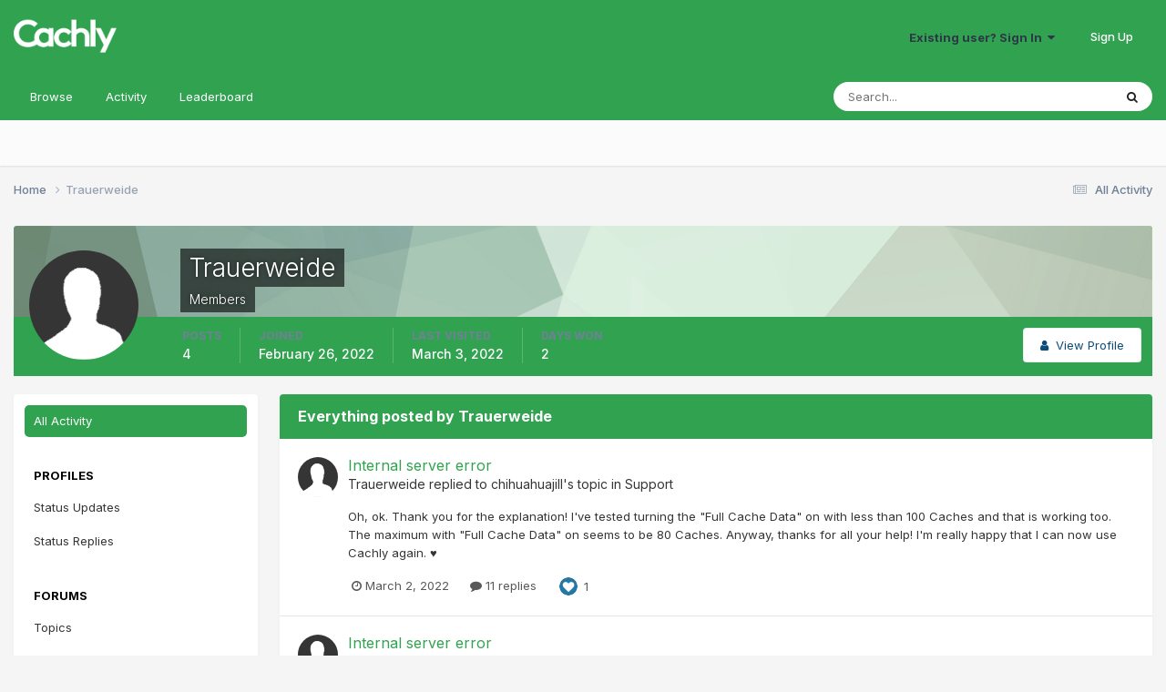

--- FILE ---
content_type: text/html;charset=UTF-8
request_url: https://www.cach.ly/support/index.php?/profile/1536-trauerweide/content/
body_size: 9619
content:
<!DOCTYPE html>
<html lang="en-US" dir="ltr">
	<head>
		<meta charset="utf-8">
        
		<title>Trauerweide's Content - Cachly - Advanced Geocaching</title>
		
			<script>
  (function(i,s,o,g,r,a,m){i['GoogleAnalyticsObject']=r;i[r]=i[r]||function(){
  (i[r].q=i[r].q||[]).push(arguments)},i[r].l=1*new Date();a=s.createElement(o),
  m=s.getElementsByTagName(o)[0];a.async=1;a.src=g;m.parentNode.insertBefore(a,m)
  })(window,document,'script','https://www.google-analytics.com/analytics.js','ga');

  ga('create', 'UA-69161970-2', 'auto');
  ga('send', 'pageview');

</script>
		
		
		
		

	<meta name="viewport" content="width=device-width, initial-scale=1">


	
	


	<meta name="twitter:card" content="summary" />


	
		<meta name="twitter:site" content="@cachlyapp" />
	


	
		
			
				<meta property="og:site_name" content="Cachly - Advanced Geocaching">
			
		
	

	
		
			
				<meta property="og:locale" content="en_US">
			
		
	


	
		<link rel="canonical" href="https://www.cach.ly/support/index.php?/profile/1536-trauerweide/content/" />
	





<link rel="manifest" href="https://www.cach.ly/support/index.php?/manifest.webmanifest/">
<meta name="msapplication-config" content="https://www.cach.ly/support/index.php?/browserconfig.xml/">
<meta name="msapplication-starturl" content="/">
<meta name="application-name" content="Cachly - Advanced Geocaching">
<meta name="apple-mobile-web-app-title" content="Cachly - Advanced Geocaching">

	<meta name="theme-color" content="#31a350">










<link rel="preload" href="//www.cach.ly/support/applications/core/interface/font/fontawesome-webfont.woff2?v=4.7.0" as="font" crossorigin="anonymous">
		


	<link rel="preconnect" href="https://fonts.googleapis.com">
	<link rel="preconnect" href="https://fonts.gstatic.com" crossorigin>
	
		<link href="https://fonts.googleapis.com/css2?family=Inter:wght@300;400;500;600;700&display=swap" rel="stylesheet">
	



	<link rel='stylesheet' href='https://www.cach.ly/support/uploads/css_built_2/341e4a57816af3ba440d891ca87450ff_framework.css?v=1891aee1ca1711130300' media='all'>

	<link rel='stylesheet' href='https://www.cach.ly/support/uploads/css_built_2/05e81b71abe4f22d6eb8d1a929494829_responsive.css?v=1891aee1ca1711130300' media='all'>

	<link rel='stylesheet' href='https://www.cach.ly/support/uploads/css_built_2/90eb5adf50a8c640f633d47fd7eb1778_core.css?v=1891aee1ca1711130300' media='all'>

	<link rel='stylesheet' href='https://www.cach.ly/support/uploads/css_built_2/5a0da001ccc2200dc5625c3f3934497d_core_responsive.css?v=1891aee1ca1711130300' media='all'>

	<link rel='stylesheet' href='https://www.cach.ly/support/uploads/css_built_2/ffdbd8340d5c38a97b780eeb2549bc3f_profiles.css?v=1891aee1ca1711130300' media='all'>

	<link rel='stylesheet' href='https://www.cach.ly/support/uploads/css_built_2/f2ef08fd7eaff94a9763df0d2e2aaa1f_streams.css?v=1891aee1ca1711130300' media='all'>

	<link rel='stylesheet' href='https://www.cach.ly/support/uploads/css_built_2/9be4fe0d9dd3ee2160f368f53374cd3f_leaderboard.css?v=1891aee1ca1711130300' media='all'>

	<link rel='stylesheet' href='https://www.cach.ly/support/uploads/css_built_2/125515e1b6f230e3adf3a20c594b0cea_profiles_responsive.css?v=1891aee1ca1711130300' media='all'>





<link rel='stylesheet' href='https://www.cach.ly/support/uploads/css_built_2/258adbb6e4f3e83cd3b355f84e3fa002_custom.css?v=1891aee1ca1711130300' media='all'>




		
		

	
	<link rel='shortcut icon' href='https://www.cach.ly/support/uploads/monthly_2020_04/favicon.ico.3ebdc191c4cb6ecf8fc841ffa59604ff.ico' type="image/x-icon">

	</head>
	<body class='ipsApp ipsApp_front ipsJS_none ipsClearfix' data-controller='core.front.core.app' data-message="" data-pageApp='core' data-pageLocation='front' data-pageModule='members' data-pageController='profile' data-pageID='1536'  >
		
        

        

		<a href='#ipsLayout_mainArea' class='ipsHide' title='Go to main content on this page' accesskey='m'>Jump to content</a>
		





		<div id='ipsLayout_header' class='ipsClearfix'>
			<header>
				<div class='ipsLayout_container'>
					


<a href='https://www.cach.ly/support/' id='elLogo' accesskey='1'><img src="https://www.cach.ly/support/uploads/monthly_2016_08/Cachly-Logo.png.1737a4786bba0305b6ff7c2c64b1ada4.png" alt='Cachly - Advanced Geocaching'></a>

					
						

	<ul id='elUserNav' class='ipsList_inline cSignedOut ipsResponsive_showDesktop'>
		
        
		
        
        
            
            <li id='elSignInLink'>
                <a href='https://www.cach.ly/support/index.php?/login/' data-ipsMenu-closeOnClick="false" data-ipsMenu id='elUserSignIn'>
                    Existing user? Sign In &nbsp;<i class='fa fa-caret-down'></i>
                </a>
                
<div id='elUserSignIn_menu' class='ipsMenu ipsMenu_auto ipsHide'>
	<form accept-charset='utf-8' method='post' action='https://www.cach.ly/support/index.php?/login/'>
		<input type="hidden" name="csrfKey" value="9794fddf8c2ab66ef37926295f7f6dc9">
		<input type="hidden" name="ref" value="aHR0cHM6Ly93d3cuY2FjaC5seS9zdXBwb3J0L2luZGV4LnBocD8vcHJvZmlsZS8xNTM2LXRyYXVlcndlaWRlL2NvbnRlbnQv">
		<div data-role="loginForm">
			
			
			
				
<div class="ipsPad ipsForm ipsForm_vertical">
	<h4 class="ipsType_sectionHead">Sign In</h4>
	<br><br>
	<ul class='ipsList_reset'>
		<li class="ipsFieldRow ipsFieldRow_noLabel ipsFieldRow_fullWidth">
			
			
				<input type="text" placeholder="Display Name" name="auth" autocomplete="username">
			
		</li>
		<li class="ipsFieldRow ipsFieldRow_noLabel ipsFieldRow_fullWidth">
			<input type="password" placeholder="Password" name="password" autocomplete="current-password">
		</li>
		<li class="ipsFieldRow ipsFieldRow_checkbox ipsClearfix">
			<span class="ipsCustomInput">
				<input type="checkbox" name="remember_me" id="remember_me_checkbox" value="1" checked aria-checked="true">
				<span></span>
			</span>
			<div class="ipsFieldRow_content">
				<label class="ipsFieldRow_label" for="remember_me_checkbox">Remember me</label>
				<span class="ipsFieldRow_desc">Not recommended on shared computers</span>
			</div>
		</li>
		<li class="ipsFieldRow ipsFieldRow_fullWidth">
			<button type="submit" name="_processLogin" value="usernamepassword" class="ipsButton ipsButton_primary ipsButton_small" id="elSignIn_submit">Sign In</button>
			
				<p class="ipsType_right ipsType_small">
					
						<a href='https://www.cach.ly/support/index.php?/lostpassword/' data-ipsDialog data-ipsDialog-title='Forgot your password?'>
					
					Forgot your password?</a>
				</p>
			
		</li>
	</ul>
</div>
			
		</div>
	</form>
</div>
            </li>
            
        
		
			<li>
				
					<a href='https://www.cach.ly/support/index.php?/register/' data-ipsDialog data-ipsDialog-size='narrow' data-ipsDialog-title='Sign Up' id='elRegisterButton' class='ipsButton ipsButton_normal ipsButton_primary'>Sign Up</a>
				
			</li>
		
	</ul>

						
<ul class='ipsMobileHamburger ipsList_reset ipsResponsive_hideDesktop'>
	<li data-ipsDrawer data-ipsDrawer-drawerElem='#elMobileDrawer'>
		<a href='#' >
			
			
				
			
			
			
			<i class='fa fa-navicon'></i>
		</a>
	</li>
</ul>
					
				</div>
			</header>
			

	<nav data-controller='core.front.core.navBar' class=' ipsResponsive_showDesktop'>
		<div class='ipsNavBar_primary ipsLayout_container '>
			<ul data-role="primaryNavBar" class='ipsClearfix'>
				


	
		
		
		<li  id='elNavSecondary_1' data-role="navBarItem" data-navApp="core" data-navExt="CustomItem">
			
			
				<a href="https://www.cach.ly/support/"  data-navItem-id="1" >
					Browse<span class='ipsNavBar_active__identifier'></span>
				</a>
			
			
				<ul class='ipsNavBar_secondary ipsHide' data-role='secondaryNavBar'>
					


	
		
		
		<li  id='elNavSecondary_8' data-role="navBarItem" data-navApp="forums" data-navExt="Forums">
			
			
				<a href="https://www.cach.ly/support/index.php"  data-navItem-id="8" >
					Forums<span class='ipsNavBar_active__identifier'></span>
				</a>
			
			
		</li>
	
	

	
	

	
		
		
		<li  id='elNavSecondary_10' data-role="navBarItem" data-navApp="core" data-navExt="StaffDirectory">
			
			
				<a href="https://www.cach.ly/support/index.php?/staff/"  data-navItem-id="10" >
					Staff<span class='ipsNavBar_active__identifier'></span>
				</a>
			
			
		</li>
	
	

	
		
		
		<li  id='elNavSecondary_11' data-role="navBarItem" data-navApp="core" data-navExt="OnlineUsers">
			
			
				<a href="https://www.cach.ly/support/index.php?/online/"  data-navItem-id="11" >
					Online Users<span class='ipsNavBar_active__identifier'></span>
				</a>
			
			
		</li>
	
	

					<li class='ipsHide' id='elNavigationMore_1' data-role='navMore'>
						<a href='#' data-ipsMenu data-ipsMenu-appendTo='#elNavigationMore_1' id='elNavigationMore_1_dropdown'>More <i class='fa fa-caret-down'></i></a>
						<ul class='ipsHide ipsMenu ipsMenu_auto' id='elNavigationMore_1_dropdown_menu' data-role='moreDropdown'></ul>
					</li>
				</ul>
			
		</li>
	
	

	
		
		
		<li  id='elNavSecondary_2' data-role="navBarItem" data-navApp="core" data-navExt="CustomItem">
			
			
				<a href="https://www.cach.ly/support/index.php?/discover/"  data-navItem-id="2" >
					Activity<span class='ipsNavBar_active__identifier'></span>
				</a>
			
			
				<ul class='ipsNavBar_secondary ipsHide' data-role='secondaryNavBar'>
					


	
		
		
		<li  id='elNavSecondary_3' data-role="navBarItem" data-navApp="core" data-navExt="AllActivity">
			
			
				<a href="https://www.cach.ly/support/index.php?/discover/"  data-navItem-id="3" >
					All Activity<span class='ipsNavBar_active__identifier'></span>
				</a>
			
			
		</li>
	
	

	
	

	
	

	
	

	
		
		
		<li  id='elNavSecondary_7' data-role="navBarItem" data-navApp="core" data-navExt="Search">
			
			
				<a href="https://www.cach.ly/support/index.php?/search/"  data-navItem-id="7" >
					Search<span class='ipsNavBar_active__identifier'></span>
				</a>
			
			
		</li>
	
	

					<li class='ipsHide' id='elNavigationMore_2' data-role='navMore'>
						<a href='#' data-ipsMenu data-ipsMenu-appendTo='#elNavigationMore_2' id='elNavigationMore_2_dropdown'>More <i class='fa fa-caret-down'></i></a>
						<ul class='ipsHide ipsMenu ipsMenu_auto' id='elNavigationMore_2_dropdown_menu' data-role='moreDropdown'></ul>
					</li>
				</ul>
			
		</li>
	
	

	
		
		
		<li  id='elNavSecondary_12' data-role="navBarItem" data-navApp="core" data-navExt="Leaderboard">
			
			
				<a href="https://www.cach.ly/support/index.php?/leaderboard/"  data-navItem-id="12" >
					Leaderboard<span class='ipsNavBar_active__identifier'></span>
				</a>
			
			
		</li>
	
	

	
	

	
	

				<li class='ipsHide' id='elNavigationMore' data-role='navMore'>
					<a href='#' data-ipsMenu data-ipsMenu-appendTo='#elNavigationMore' id='elNavigationMore_dropdown'>More</a>
					<ul class='ipsNavBar_secondary ipsHide' data-role='secondaryNavBar'>
						<li class='ipsHide' id='elNavigationMore_more' data-role='navMore'>
							<a href='#' data-ipsMenu data-ipsMenu-appendTo='#elNavigationMore_more' id='elNavigationMore_more_dropdown'>More <i class='fa fa-caret-down'></i></a>
							<ul class='ipsHide ipsMenu ipsMenu_auto' id='elNavigationMore_more_dropdown_menu' data-role='moreDropdown'></ul>
						</li>
					</ul>
				</li>
			</ul>
			

	<div id="elSearchWrapper">
		<div id='elSearch' data-controller="core.front.core.quickSearch">
			<form accept-charset='utf-8' action='//www.cach.ly/support/index.php?/search/&amp;do=quicksearch' method='post'>
                <input type='search' id='elSearchField' placeholder='Search...' name='q' autocomplete='off' aria-label='Search'>
                <details class='cSearchFilter'>
                    <summary class='cSearchFilter__text'></summary>
                    <ul class='cSearchFilter__menu'>
                        
                        <li><label><input type="radio" name="type" value="all" ><span class='cSearchFilter__menuText'>Everywhere</span></label></li>
                        
                        
                            <li><label><input type="radio" name="type" value="core_statuses_status" checked><span class='cSearchFilter__menuText'>Status Updates</span></label></li>
                        
                            <li><label><input type="radio" name="type" value="forums_topic"><span class='cSearchFilter__menuText'>Topics</span></label></li>
                        
                            <li><label><input type="radio" name="type" value="core_members"><span class='cSearchFilter__menuText'>Members</span></label></li>
                        
                    </ul>
                </details>
				<button class='cSearchSubmit' type="submit" aria-label='Search'><i class="fa fa-search"></i></button>
			</form>
		</div>
	</div>

		</div>
	</nav>

			
<ul id='elMobileNav' class='ipsResponsive_hideDesktop' data-controller='core.front.core.mobileNav'>
	
		
			<li id='elMobileBreadcrumb'>
				<a href='https://www.cach.ly/support/'>
					<span>Home</span>
				</a>
			</li>
		
	
	
	
	<li >
		<a data-action="defaultStream" href='https://www.cach.ly/support/index.php?/discover/'><i class="fa fa-newspaper-o" aria-hidden="true"></i></a>
	</li>

	

	
		<li class='ipsJS_show'>
			<a href='https://www.cach.ly/support/index.php?/search/'><i class='fa fa-search'></i></a>
		</li>
	
</ul>
		</div>
		<main id='ipsLayout_body' class='ipsLayout_container'>
			<div id='ipsLayout_contentArea'>
				<div id='ipsLayout_contentWrapper'>
					
<nav class='ipsBreadcrumb ipsBreadcrumb_top ipsFaded_withHover'>
	

	<ul class='ipsList_inline ipsPos_right'>
		
		<li >
			<a data-action="defaultStream" class='ipsType_light '  href='https://www.cach.ly/support/index.php?/discover/'><i class="fa fa-newspaper-o" aria-hidden="true"></i> <span>All Activity</span></a>
		</li>
		
	</ul>

	<ul data-role="breadcrumbList">
		<li>
			<a title="Home" href='https://www.cach.ly/support/'>
				<span>Home <i class='fa fa-angle-right'></i></span>
			</a>
		</li>
		
		
			<li>
				
					<a href='https://www.cach.ly/support/index.php?/profile/1536-trauerweide/'>
						<span>Trauerweide </span>
					</a>
				
			</li>
		
	</ul>
</nav>
					
					<div id='ipsLayout_mainArea'>
						
						
						
						

	




						


<div data-controller='core.front.profile.main' id='elProfileUserContent'>
	

<header data-role="profileHeader">
    <div class='ipsPageHead_special cProfileHeaderMinimal' id='elProfileHeader' data-controller='core.global.core.coverPhoto' data-url="https://www.cach.ly/support/index.php?/profile/1536-trauerweide/&amp;csrfKey=9794fddf8c2ab66ef37926295f7f6dc9" data-coverOffset='0'>
        
        <div class='ipsCoverPhoto_container' style="background-color: hsl(133, 100%, 80% )">
            <img src='https://www.cach.ly/support/uploads/set_resources_2/84c1e40ea0e759e3f1505eb1788ddf3c_pattern.png' class='ipsCoverPhoto_photo' data-action="toggleCoverPhoto" alt=''>
        </div>
        
        
        <div class='ipsColumns ipsColumns_collapsePhone' data-hideOnCoverEdit>
            <div class='ipsColumn ipsColumn_fixed ipsColumn_narrow ipsPos_center' id='elProfilePhoto'>
                
                <span class='ipsUserPhoto ipsUserPhoto_xlarge'>
						<img src='https://www.cach.ly/support/uploads/set_resources_2/84c1e40ea0e759e3f1505eb1788ddf3c_default_photo.png' alt=''>
					</span>
                
                
            </div>
            <div class='ipsColumn ipsColumn_fluid'>
                <div class='ipsPos_left ipsPad cProfileHeader_name ipsType_normal'>
                    <h1 class='ipsType_reset ipsPageHead_barText'>
                        Trauerweide

                        
                        
                    </h1>
                    <span>
						<span class='ipsPageHead_barText'>Members</span>
					</span>
                </div>
                
                <ul class='ipsList_inline ipsPad ipsResponsive_hidePhone ipsResponsive_block ipsPos_left'>
                    
                    <li>

<div data-followApp='core' data-followArea='member' data-followID='1536'  data-controller='core.front.core.followButton'>
	
		

	
</div></li>
                    
                    
                </ul>
                
            </div>
        </div>
    </div>

    <div class='ipsGrid ipsAreaBackground ipsPad ipsResponsive_showPhone ipsResponsive_block'>
        
        
        

        
        
        <div data-role='switchView' class='ipsGrid_span12'>
            <div data-action="goToProfile" data-type='phone' class=''>
                <a href='https://www.cach.ly/support/index.php?/profile/1536-trauerweide/' class='ipsButton ipsButton_veryLight ipsButton_small ipsButton_fullWidth' title="Trauerweide's Profile"><i class='fa fa-user'></i></a>
            </div>
            <div data-action="browseContent" data-type='phone' class='ipsHide'>
                <a href="https://www.cach.ly/support/index.php?/profile/1536-trauerweide/content/" rel="nofollow" class='ipsButton ipsButton_veryLight ipsButton_small ipsButton_fullWidth'  title="Trauerweide's Content"><i class='fa fa-newspaper-o'></i></a>
            </div>
        </div>
    </div>

    <div id='elProfileStats' class='ipsClearfix sm:ipsPadding ipsResponsive_pull'>
        <div data-role='switchView' class='ipsResponsive_hidePhone ipsPos_right'>
            <a href='https://www.cach.ly/support/index.php?/profile/1536-trauerweide/' class='ipsButton ipsButton_veryLight ipsButton_small ipsPos_right ' data-action="goToProfile" data-type='full' title="Trauerweide's Profile"><i class='fa fa-user'></i> <span class='ipsResponsive_showDesktop ipsResponsive_inline'>&nbsp;View Profile</span></a>
            <a href="https://www.cach.ly/support/index.php?/profile/1536-trauerweide/content/" rel="nofollow" class='ipsButton ipsButton_veryLight ipsButton_small ipsPos_right ipsHide' data-action="browseContent" data-type='full' title="Trauerweide's Content"><i class='fa fa-newspaper-o'></i> <span class='ipsResponsive_showDesktop ipsResponsive_inline'>&nbsp;See their activity</span></a>
        </div>
        <ul class='ipsList_reset ipsFlex ipsFlex-ai:center ipsFlex-fw:wrap ipsPos_left ipsResponsive_noFloat'>
            <li>
                <h4 class='ipsType_minorHeading'>Posts</h4>
                4
            </li>
            <li>
                <h4 class='ipsType_minorHeading'>Joined</h4>
                <time datetime='2022-02-26T23:05:29Z' title='02/26/22 11:05  PM' data-short='3 yr'>February 26, 2022</time>
            </li>
            
            <li>
                <h4 class='ipsType_minorHeading'>Last visited</h4>
                <span>
					
                    <time datetime='2022-03-03T01:12:40Z' title='03/03/22 01:12  AM' data-short='3 yr'>March 3, 2022</time>
				</span>
            </li>
            
            
            <li>
                <h4 class='ipsType_minorHeading'>Days Won</h4>
                <span data-ipsTooltip title='The number of times Trauerweide had the most number of content likes for a day'>2</span>
            </li>
            
        </ul>
    </div>
</header>
	<div data-role="profileContent" class='ipsSpacer_top'>

		<div class="ipsColumns ipsColumns_collapsePhone">
			<div class="ipsColumn ipsColumn_wide">
				<div class='ipsPadding:half ipsBox'>
					<div class="ipsSideMenu" data-ipsTabBar data-ipsTabBar-contentArea='#elUserContent' data-ipsTabBar-itemselector=".ipsSideMenu_item" data-ipsTabBar-activeClass="ipsSideMenu_itemActive" data-ipsSideMenu>
						<h3 class="ipsSideMenu_mainTitle ipsAreaBackground_light ipsType_medium">
							<a href="#user_content" class="ipsPad_double" data-action="openSideMenu"><i class="fa fa-bars"></i> &nbsp;Content Type&nbsp;<i class="fa fa-caret-down"></i></a>
						</h3>
						<div>
							<ul class="ipsSideMenu_list">
								<li><a href="https://www.cach.ly/support/index.php?/profile/1536-trauerweide/content/&amp;change_section=1" class="ipsSideMenu_item ipsSideMenu_itemActive">All Activity</a></li>
							</ul>
							
								<h4 class='ipsSideMenu_subTitle'>Profiles</h4>
								<ul class="ipsSideMenu_list">
									
										<li><a href="https://www.cach.ly/support/index.php?/profile/1536-trauerweide/content/&amp;type=core_statuses_status&amp;change_section=1" class="ipsSideMenu_item ">Status Updates</a></li>
									
										<li><a href="https://www.cach.ly/support/index.php?/profile/1536-trauerweide/content/&amp;type=core_statuses_reply&amp;change_section=1" class="ipsSideMenu_item ">Status Replies</a></li>
									
								</ul>
							
								<h4 class='ipsSideMenu_subTitle'>Forums</h4>
								<ul class="ipsSideMenu_list">
									
										<li><a href="https://www.cach.ly/support/index.php?/profile/1536-trauerweide/content/&amp;type=forums_topic&amp;change_section=1" class="ipsSideMenu_item ">Topics</a></li>
									
										<li><a href="https://www.cach.ly/support/index.php?/profile/1536-trauerweide/content/&amp;type=forums_topic_post&amp;change_section=1" class="ipsSideMenu_item ">Posts</a></li>
									
								</ul>
							
						</div>			
					</div>
				</div>
			</div>
			<div class="ipsColumn ipsColumn_fluid" id='elUserContent'>
				
<div class='ipsBox'>
	<h2 class='ipsType_sectionTitle ipsType_reset'>Everything posted by Trauerweide</h2>
	

<div data-baseurl="https://www.cach.ly/support/index.php?/profile/1536-trauerweide/content/&amp;all_activity=1&amp;page=1" data-resort="listResort" data-tableid="topics" data-controller="core.global.core.table">
	<div data-role="tableRows">
		
		<ol class='ipsDataList ipsDataList_large cSearchActivity ipsStream ipsPad'>
			
				

<li class='ipsStreamItem ipsStreamItem_contentBlock ipsStreamItem_expanded ipsAreaBackground_reset ipsPad  ' data-role='activityItem' data-timestamp='1646265515'>
	<div class='ipsStreamItem_container ipsClearfix'>
		
			
			<div class='ipsStreamItem_header ipsPhotoPanel ipsPhotoPanel_mini'>
								
					<span class='ipsStreamItem_contentType' data-ipsTooltip title='Post'><i class='fa fa-comment'></i></span>
				
				

	<a href="https://www.cach.ly/support/index.php?/profile/1536-trauerweide/" rel="nofollow" data-ipsHover data-ipsHover-target="https://www.cach.ly/support/index.php?/profile/1536-trauerweide/&amp;do=hovercard" class="ipsUserPhoto ipsUserPhoto_mini" title="Go to Trauerweide's profile">
		<img src='https://www.cach.ly/support/uploads/set_resources_2/84c1e40ea0e759e3f1505eb1788ddf3c_default_photo.png' alt='Trauerweide' loading="lazy">
	</a>

				<div class=''>
					
					<h2 class='ipsType_reset ipsStreamItem_title ipsContained_container ipsStreamItem_titleSmall'>
						
						
						<span class='ipsType_break ipsContained'>
							<a href='https://www.cach.ly/support/index.php?/topic/1937-internal-server-error/&amp;do=findComment&amp;comment=10312' data-linkType="link" data-searchable> Internal server error</a>
						</span>
						
					</h2>
					
						<p class='ipsType_reset ipsStreamItem_status ipsType_blendLinks'>
							
<a href='https://www.cach.ly/support/index.php?/profile/1536-trauerweide/' rel="nofollow" data-ipsHover data-ipsHover-width="370" data-ipsHover-target='https://www.cach.ly/support/index.php?/profile/1536-trauerweide/&amp;do=hovercard' title="Go to Trauerweide's profile" class="ipsType_break">Trauerweide</a> replied to 
<a href='https://www.cach.ly/support/index.php?/profile/1463-chihuahuajill/' rel="nofollow" data-ipsHover data-ipsHover-width="370" data-ipsHover-target='https://www.cach.ly/support/index.php?/profile/1463-chihuahuajill/&amp;do=hovercard' title="Go to chihuahuajill's profile" class="ipsType_break">chihuahuajill</a>'s topic in <a href='https://www.cach.ly/support/index.php?/forum/5-support/'>Support</a>
						</p>
					
					
						
					
				</div>
			</div>
			
				<div class='ipsStreamItem_snippet ipsType_break'>
					
					 	

	<div class='ipsType_richText ipsContained ipsType_medium'>
		<div data-ipsTruncate data-ipsTruncate-type='remove' data-ipsTruncate-size='3 lines' data-ipsTruncate-watch='false'>
			Oh, ok. Thank you for the explanation! 
 


	I've tested turning the "Full Cache Data" on with less than 100 Caches and that is working too. The maximum with "Full Cache Data" on seems to be 80 Caches.
 


	Anyway, thanks for all your help! I'm really happy that I can now use Cachly again. ♥
		</div>
	</div>


					
				</div>
				<ul class='ipsList_inline ipsStreamItem_meta ipsGap:1'>
					<li class='ipsType_light ipsType_medium'>
						<a rel="nofollow" href='https://www.cach.ly/support/index.php?/topic/1937-internal-server-error/&amp;do=findComment&amp;comment=10312' class='ipsType_blendLinks'><i class='fa fa-clock-o'></i> <time datetime='2022-03-02T23:58:35Z' title='03/02/22 11:58  PM' data-short='3 yr'>March 2, 2022</time></a>
					</li>
					
						<li class='ipsType_light ipsType_medium'>
							<a href='https://www.cach.ly/support/index.php?/topic/1937-internal-server-error/&amp;do=findComment&amp;comment=10312' class='ipsType_blendLinks'>
								
									<i class='fa fa-comment'></i> 11 replies
								
							</a>
						</li>
					
					
						
							<li>


	<div class='ipsReactOverview ipsReactOverview_small ipsType_light'>
		<ul>
			<li class='ipsReactOverview_repCount'>
				1
			</li>
			
				
				<li>
					
						<a href='https://www.cach.ly/support/index.php?/topic/1937-internal-server-error/&amp;do=showReactionsComment&amp;comment=10312&amp;reaction=1' data-ipsDialog data-ipsDialog-size='medium' data-ipsDialog-title="See who reacted to this" data-ipsTooltip title="See who reacted &quot;Like&quot;">
					
							<img src='https://www.cach.ly/support/uploads/reactions/react_like.png' alt="Like">
					
						</a>
					
				</li>
			
		</ul>
	</div>
</li>
						
					
					
				</ul>
			
		
	</div>
</li>
			
				

<li class='ipsStreamItem ipsStreamItem_contentBlock ipsStreamItem_expanded ipsAreaBackground_reset ipsPad  ' data-role='activityItem' data-timestamp='1646261788'>
	<div class='ipsStreamItem_container ipsClearfix'>
		
			
			<div class='ipsStreamItem_header ipsPhotoPanel ipsPhotoPanel_mini'>
								
					<span class='ipsStreamItem_contentType' data-ipsTooltip title='Post'><i class='fa fa-comment'></i></span>
				
				

	<a href="https://www.cach.ly/support/index.php?/profile/1536-trauerweide/" rel="nofollow" data-ipsHover data-ipsHover-target="https://www.cach.ly/support/index.php?/profile/1536-trauerweide/&amp;do=hovercard" class="ipsUserPhoto ipsUserPhoto_mini" title="Go to Trauerweide's profile">
		<img src='https://www.cach.ly/support/uploads/set_resources_2/84c1e40ea0e759e3f1505eb1788ddf3c_default_photo.png' alt='Trauerweide' loading="lazy">
	</a>

				<div class=''>
					
					<h2 class='ipsType_reset ipsStreamItem_title ipsContained_container ipsStreamItem_titleSmall'>
						
						
						<span class='ipsType_break ipsContained'>
							<a href='https://www.cach.ly/support/index.php?/topic/1937-internal-server-error/&amp;do=findComment&amp;comment=10310' data-linkType="link" data-searchable> Internal server error</a>
						</span>
						
					</h2>
					
						<p class='ipsType_reset ipsStreamItem_status ipsType_blendLinks'>
							
<a href='https://www.cach.ly/support/index.php?/profile/1536-trauerweide/' rel="nofollow" data-ipsHover data-ipsHover-width="370" data-ipsHover-target='https://www.cach.ly/support/index.php?/profile/1536-trauerweide/&amp;do=hovercard' title="Go to Trauerweide's profile" class="ipsType_break">Trauerweide</a> replied to 
<a href='https://www.cach.ly/support/index.php?/profile/1463-chihuahuajill/' rel="nofollow" data-ipsHover data-ipsHover-width="370" data-ipsHover-target='https://www.cach.ly/support/index.php?/profile/1463-chihuahuajill/&amp;do=hovercard' title="Go to chihuahuajill's profile" class="ipsType_break">chihuahuajill</a>'s topic in <a href='https://www.cach.ly/support/index.php?/forum/5-support/'>Support</a>
						</p>
					
					
						
					
				</div>
			</div>
			
				<div class='ipsStreamItem_snippet ipsType_break'>
					
					 	

	<div class='ipsType_richText ipsContained ipsType_medium'>
		<div data-ipsTruncate data-ipsTruncate-type='remove' data-ipsTruncate-size='3 lines' data-ipsTruncate-watch='false'>
			Hi Nic, 
 


	yes I had the "Full Cache Data" turned on and never had any problems with that before. So I'm really confused why this is making problems right now.
 


	BUT...
 


	I've try to turning it off and that solved the problem for me.  


	Thank you so much! ♥ ♥ ♥
 


	 
 

 


	Yes it is 100.
		</div>
	</div>


					
				</div>
				<ul class='ipsList_inline ipsStreamItem_meta ipsGap:1'>
					<li class='ipsType_light ipsType_medium'>
						<a rel="nofollow" href='https://www.cach.ly/support/index.php?/topic/1937-internal-server-error/&amp;do=findComment&amp;comment=10310' class='ipsType_blendLinks'><i class='fa fa-clock-o'></i> <time datetime='2022-03-02T22:56:28Z' title='03/02/22 10:56  PM' data-short='3 yr'>March 2, 2022</time></a>
					</li>
					
						<li class='ipsType_light ipsType_medium'>
							<a href='https://www.cach.ly/support/index.php?/topic/1937-internal-server-error/&amp;do=findComment&amp;comment=10310' class='ipsType_blendLinks'>
								
									<i class='fa fa-comment'></i> 11 replies
								
							</a>
						</li>
					
					
					
				</ul>
			
		
	</div>
</li>
			
				

<li class='ipsStreamItem ipsStreamItem_contentBlock ipsStreamItem_expanded ipsAreaBackground_reset ipsPad  ' data-role='activityItem' data-timestamp='1646170655'>
	<div class='ipsStreamItem_container ipsClearfix'>
		
			
			<div class='ipsStreamItem_header ipsPhotoPanel ipsPhotoPanel_mini'>
								
					<span class='ipsStreamItem_contentType' data-ipsTooltip title='Post'><i class='fa fa-comment'></i></span>
				
				

	<a href="https://www.cach.ly/support/index.php?/profile/1536-trauerweide/" rel="nofollow" data-ipsHover data-ipsHover-target="https://www.cach.ly/support/index.php?/profile/1536-trauerweide/&amp;do=hovercard" class="ipsUserPhoto ipsUserPhoto_mini" title="Go to Trauerweide's profile">
		<img src='https://www.cach.ly/support/uploads/set_resources_2/84c1e40ea0e759e3f1505eb1788ddf3c_default_photo.png' alt='Trauerweide' loading="lazy">
	</a>

				<div class=''>
					
					<h2 class='ipsType_reset ipsStreamItem_title ipsContained_container ipsStreamItem_titleSmall'>
						
						
						<span class='ipsType_break ipsContained'>
							<a href='https://www.cach.ly/support/index.php?/topic/1937-internal-server-error/&amp;do=findComment&amp;comment=10308' data-linkType="link" data-searchable> Internal server error</a>
						</span>
						
					</h2>
					
						<p class='ipsType_reset ipsStreamItem_status ipsType_blendLinks'>
							
<a href='https://www.cach.ly/support/index.php?/profile/1536-trauerweide/' rel="nofollow" data-ipsHover data-ipsHover-width="370" data-ipsHover-target='https://www.cach.ly/support/index.php?/profile/1536-trauerweide/&amp;do=hovercard' title="Go to Trauerweide's profile" class="ipsType_break">Trauerweide</a> replied to 
<a href='https://www.cach.ly/support/index.php?/profile/1463-chihuahuajill/' rel="nofollow" data-ipsHover data-ipsHover-width="370" data-ipsHover-target='https://www.cach.ly/support/index.php?/profile/1463-chihuahuajill/&amp;do=hovercard' title="Go to chihuahuajill's profile" class="ipsType_break">chihuahuajill</a>'s topic in <a href='https://www.cach.ly/support/index.php?/forum/5-support/'>Support</a>
						</p>
					
					
						
					
				</div>
			</div>
			
				<div class='ipsStreamItem_snippet ipsType_break'>
					
					 	

	<div class='ipsType_richText ipsContained ipsType_medium'>
		<div data-ipsTruncate data-ipsTruncate-type='remove' data-ipsTruncate-size='3 lines' data-ipsTruncate-watch='false'>
			I have send you an email with more informations and the debug data. I hope that helps you finding the problem. I would love to use Cachly again. It's way much better than the geocaching app! ♥
		</div>
	</div>


					
				</div>
				<ul class='ipsList_inline ipsStreamItem_meta ipsGap:1'>
					<li class='ipsType_light ipsType_medium'>
						<a rel="nofollow" href='https://www.cach.ly/support/index.php?/topic/1937-internal-server-error/&amp;do=findComment&amp;comment=10308' class='ipsType_blendLinks'><i class='fa fa-clock-o'></i> <time datetime='2022-03-01T21:37:35Z' title='03/01/22 09:37  PM' data-short='3 yr'>March 1, 2022</time></a>
					</li>
					
						<li class='ipsType_light ipsType_medium'>
							<a href='https://www.cach.ly/support/index.php?/topic/1937-internal-server-error/&amp;do=findComment&amp;comment=10308' class='ipsType_blendLinks'>
								
									<i class='fa fa-comment'></i> 11 replies
								
							</a>
						</li>
					
					
						
							<li>


	<div class='ipsReactOverview ipsReactOverview_small ipsType_light'>
		<ul>
			<li class='ipsReactOverview_repCount'>
				1
			</li>
			
				
				<li>
					
						<a href='https://www.cach.ly/support/index.php?/topic/1937-internal-server-error/&amp;do=showReactionsComment&amp;comment=10308&amp;reaction=1' data-ipsDialog data-ipsDialog-size='medium' data-ipsDialog-title="See who reacted to this" data-ipsTooltip title="See who reacted &quot;Like&quot;">
					
							<img src='https://www.cach.ly/support/uploads/reactions/react_like.png' alt="Like">
					
						</a>
					
				</li>
			
		</ul>
	</div>
</li>
						
					
					
				</ul>
			
		
	</div>
</li>
			
				

<li class='ipsStreamItem ipsStreamItem_contentBlock ipsStreamItem_expanded ipsAreaBackground_reset ipsPad  ' data-role='activityItem' data-timestamp='1646133863'>
	<div class='ipsStreamItem_container ipsClearfix'>
		
			
			<div class='ipsStreamItem_header ipsPhotoPanel ipsPhotoPanel_mini'>
								
					<span class='ipsStreamItem_contentType' data-ipsTooltip title='Post'><i class='fa fa-comment'></i></span>
				
				

	<a href="https://www.cach.ly/support/index.php?/profile/1536-trauerweide/" rel="nofollow" data-ipsHover data-ipsHover-target="https://www.cach.ly/support/index.php?/profile/1536-trauerweide/&amp;do=hovercard" class="ipsUserPhoto ipsUserPhoto_mini" title="Go to Trauerweide's profile">
		<img src='https://www.cach.ly/support/uploads/set_resources_2/84c1e40ea0e759e3f1505eb1788ddf3c_default_photo.png' alt='Trauerweide' loading="lazy">
	</a>

				<div class=''>
					
					<h2 class='ipsType_reset ipsStreamItem_title ipsContained_container ipsStreamItem_titleSmall'>
						
						
						<span class='ipsType_break ipsContained'>
							<a href='https://www.cach.ly/support/index.php?/topic/1937-internal-server-error/&amp;do=findComment&amp;comment=10305' data-linkType="link" data-searchable> Internal server error</a>
						</span>
						
					</h2>
					
						<p class='ipsType_reset ipsStreamItem_status ipsType_blendLinks'>
							
<a href='https://www.cach.ly/support/index.php?/profile/1536-trauerweide/' rel="nofollow" data-ipsHover data-ipsHover-width="370" data-ipsHover-target='https://www.cach.ly/support/index.php?/profile/1536-trauerweide/&amp;do=hovercard' title="Go to Trauerweide's profile" class="ipsType_break">Trauerweide</a> replied to 
<a href='https://www.cach.ly/support/index.php?/profile/1463-chihuahuajill/' rel="nofollow" data-ipsHover data-ipsHover-width="370" data-ipsHover-target='https://www.cach.ly/support/index.php?/profile/1463-chihuahuajill/&amp;do=hovercard' title="Go to chihuahuajill's profile" class="ipsType_break">chihuahuajill</a>'s topic in <a href='https://www.cach.ly/support/index.php?/forum/5-support/'>Support</a>
						</p>
					
					
						
					
				</div>
			</div>
			
				<div class='ipsStreamItem_snippet ipsType_break'>
					
					 	

	<div class='ipsType_richText ipsContained ipsType_medium'>
		<div data-ipsTruncate data-ipsTruncate-type='remove' data-ipsTruncate-size='3 lines' data-ipsTruncate-watch='false'>
			I have the same problem for several days but don't wanted to delete and reinstall Cachly yet. The geocaching app is working without problems. Is there anything that I can do to solve the problem without deleting cachly?
		</div>
	</div>


					
				</div>
				<ul class='ipsList_inline ipsStreamItem_meta ipsGap:1'>
					<li class='ipsType_light ipsType_medium'>
						<a rel="nofollow" href='https://www.cach.ly/support/index.php?/topic/1937-internal-server-error/&amp;do=findComment&amp;comment=10305' class='ipsType_blendLinks'><i class='fa fa-clock-o'></i> <time datetime='2022-03-01T11:24:23Z' title='03/01/22 11:24  AM' data-short='3 yr'>March 1, 2022</time></a>
					</li>
					
						<li class='ipsType_light ipsType_medium'>
							<a href='https://www.cach.ly/support/index.php?/topic/1937-internal-server-error/&amp;do=findComment&amp;comment=10305' class='ipsType_blendLinks'>
								
									<i class='fa fa-comment'></i> 11 replies
								
							</a>
						</li>
					
					
					
				</ul>
			
		
	</div>
</li>
			
		</ol>
		
	</div>
</div>
</div>
			</div>
		</div>

	</div>
</div>

						


					</div>
					


					
<nav class='ipsBreadcrumb ipsBreadcrumb_bottom ipsFaded_withHover'>
	
		


	

	<ul class='ipsList_inline ipsPos_right'>
		
		<li >
			<a data-action="defaultStream" class='ipsType_light '  href='https://www.cach.ly/support/index.php?/discover/'><i class="fa fa-newspaper-o" aria-hidden="true"></i> <span>All Activity</span></a>
		</li>
		
	</ul>

	<ul data-role="breadcrumbList">
		<li>
			<a title="Home" href='https://www.cach.ly/support/'>
				<span>Home <i class='fa fa-angle-right'></i></span>
			</a>
		</li>
		
		
			<li>
				
					<a href='https://www.cach.ly/support/index.php?/profile/1536-trauerweide/'>
						<span>Trauerweide </span>
					</a>
				
			</li>
		
	</ul>
</nav>
				</div>
			</div>
			
		</main>
		<footer id='ipsLayout_footer' class='ipsClearfix'>
			<div class='ipsLayout_container'>
				
				

<ul id='elFooterSocialLinks' class='ipsList_inline ipsType_center ipsSpacer_top'>
	

	
		<li class='cUserNav_icon'>
			<a href='http://x.com/cachlyapp' target='_blank' class='cShareLink cShareLink_x' rel='noopener noreferrer'><i class='fa fa-x'></i></a>
        </li>
	
		<li class='cUserNav_icon'>
			<a href='https://www.facebook.com/cachly.geocaching' target='_blank' class='cShareLink cShareLink_facebook' rel='noopener noreferrer'><i class='fa fa-facebook'></i></a>
        </li>
	

</ul>


<ul class='ipsList_inline ipsType_center ipsSpacer_top' id="elFooterLinks">
	
	
	
	
		<li>
			<a href='#elNavTheme_menu' id='elNavTheme' data-ipsMenu data-ipsMenu-above>Theme <i class='fa fa-caret-down'></i></a>
			<ul id='elNavTheme_menu' class='ipsMenu ipsMenu_selectable ipsHide'>
			
				<li class='ipsMenu_item ipsMenu_itemChecked'>
					<form action="//www.cach.ly/support/index.php?/theme/&amp;csrfKey=9794fddf8c2ab66ef37926295f7f6dc9" method="post">
					<input type="hidden" name="ref" value="aHR0cHM6Ly93d3cuY2FjaC5seS9zdXBwb3J0L2luZGV4LnBocD8vcHJvZmlsZS8xNTM2LXRyYXVlcndlaWRlL2NvbnRlbnQv">
					<button type='submit' name='id' value='2' class='ipsButton ipsButton_link ipsButton_link_secondary'>Cachly (Default)</button>
					</form>
				</li>
			
				<li class='ipsMenu_item'>
					<form action="//www.cach.ly/support/index.php?/theme/&amp;csrfKey=9794fddf8c2ab66ef37926295f7f6dc9" method="post">
					<input type="hidden" name="ref" value="aHR0cHM6Ly93d3cuY2FjaC5seS9zdXBwb3J0L2luZGV4LnBocD8vcHJvZmlsZS8xNTM2LXRyYXVlcndlaWRlL2NvbnRlbnQv">
					<button type='submit' name='id' value='1' class='ipsButton ipsButton_link ipsButton_link_secondary'>Default </button>
					</form>
				</li>
			
			</ul>
		</li>
	
	
	
		<li><a rel="nofollow" href='https://www.cach.ly/support/index.php?/contact/' data-ipsdialog  data-ipsdialog-title="Contact Us">Contact Us</a></li>
	
	<li><a rel="nofollow" href='https://www.cach.ly/support/index.php?/cookies/'>Cookies</a></li>

</ul>	


<p id='elCopyright'>
	<span id='elCopyright_userLine'>Copyright Zed Said Studio LLC</span>
	<a rel='nofollow' title='Invision Community' href='https://www.invisioncommunity.com/'>Powered by Invision Community</a>
</p>
			</div>
		</footer>
		
<div id='elMobileDrawer' class='ipsDrawer ipsHide'>
	<div class='ipsDrawer_menu'>
		<a href='#' class='ipsDrawer_close' data-action='close'><span>&times;</span></a>
		<div class='ipsDrawer_content ipsFlex ipsFlex-fd:column'>
			
				<div class='ipsPadding ipsBorder_bottom'>
					<ul class='ipsToolList ipsToolList_vertical'>
						<li>
							<a href='https://www.cach.ly/support/index.php?/login/' id='elSigninButton_mobile' class='ipsButton ipsButton_light ipsButton_small ipsButton_fullWidth'>Existing user? Sign In</a>
						</li>
						
							<li>
								
									<a href='https://www.cach.ly/support/index.php?/register/' data-ipsDialog data-ipsDialog-size='narrow' data-ipsDialog-title='Sign Up' data-ipsDialog-fixed='true' id='elRegisterButton_mobile' class='ipsButton ipsButton_small ipsButton_fullWidth ipsButton_important'>Sign Up</a>
								
							</li>
						
					</ul>
				</div>
			

			

			<ul class='ipsDrawer_list ipsFlex-flex:11'>
				

				
				
				
				
					
						
						
							<li class='ipsDrawer_itemParent'>
								<h4 class='ipsDrawer_title'><a href='#'>Browse</a></h4>
								<ul class='ipsDrawer_list'>
									<li data-action="back"><a href='#'>Back</a></li>
									
									
										
										
										
											
												
											
										
											
										
											
												
											
										
											
												
											
										
									
													
									
									
									
										


	
		
			<li>
				<a href='https://www.cach.ly/support/index.php' >
					Forums
				</a>
			</li>
		
	

	

	
		
			<li>
				<a href='https://www.cach.ly/support/index.php?/staff/' >
					Staff
				</a>
			</li>
		
	

	
		
			<li>
				<a href='https://www.cach.ly/support/index.php?/online/' >
					Online Users
				</a>
			</li>
		
	

										
								</ul>
							</li>
						
					
				
					
						
						
							<li class='ipsDrawer_itemParent'>
								<h4 class='ipsDrawer_title'><a href='#'>Activity</a></h4>
								<ul class='ipsDrawer_list'>
									<li data-action="back"><a href='#'>Back</a></li>
									
									
										
										
										
											
												
													
													
									
													
									
									
									
										


	
		
			<li>
				<a href='https://www.cach.ly/support/index.php?/discover/' >
					All Activity
				</a>
			</li>
		
	

	

	

	

	
		
			<li>
				<a href='https://www.cach.ly/support/index.php?/search/' >
					Search
				</a>
			</li>
		
	

										
								</ul>
							</li>
						
					
				
					
						
						
							<li><a href='https://www.cach.ly/support/index.php?/leaderboard/' >Leaderboard</a></li>
						
					
				
					
				
					
				
				
			</ul>

			
		</div>
	</div>
</div>

<div id='elMobileCreateMenuDrawer' class='ipsDrawer ipsHide'>
	<div class='ipsDrawer_menu'>
		<a href='#' class='ipsDrawer_close' data-action='close'><span>&times;</span></a>
		<div class='ipsDrawer_content ipsSpacer_bottom ipsPad'>
			<ul class='ipsDrawer_list'>
				<li class="ipsDrawer_listTitle ipsType_reset">Create New...</li>
				
			</ul>
		</div>
	</div>
</div>
		
		

	
	<script type='text/javascript'>
		var ipsDebug = false;		
	
		var CKEDITOR_BASEPATH = '//www.cach.ly/support/applications/core/interface/ckeditor/ckeditor/';
	
		var ipsSettings = {
			
			
			cookie_path: "/support/",
			
			cookie_prefix: "ips4_",
			
			
			cookie_ssl: true,
			
            essential_cookies: ["oauth_authorize","member_id","login_key","clearAutosave","lastSearch","device_key","IPSSessionFront","loggedIn","noCache","hasJS","cookie_consent","cookie_consent_optional","forumpass_*"],
			upload_imgURL: "https://www.cach.ly/support/uploads/set_resources_2/0cb563f8144768654a2205065d13abd6_upload.png",
			message_imgURL: "https://www.cach.ly/support/uploads/set_resources_2/0cb563f8144768654a2205065d13abd6_message.png",
			notification_imgURL: "https://www.cach.ly/support/uploads/set_resources_2/0cb563f8144768654a2205065d13abd6_notification.png",
			baseURL: "//www.cach.ly/support/",
			jsURL: "//www.cach.ly/support/applications/core/interface/js/js.php",
			csrfKey: "9794fddf8c2ab66ef37926295f7f6dc9",
			antiCache: "1891aee1ca1711130300",
			jsAntiCache: "1891aee1ca1760665978",
			disableNotificationSounds: true,
			useCompiledFiles: true,
			links_external: true,
			memberID: 0,
			lazyLoadEnabled: false,
			blankImg: "//www.cach.ly/support/applications/core/interface/js/spacer.png",
			googleAnalyticsEnabled: true,
			matomoEnabled: false,
			viewProfiles: true,
			mapProvider: 'none',
			mapApiKey: '',
			pushPublicKey: null,
			relativeDates: true
		};
		
		
		
		
			ipsSettings['maxImageDimensions'] = {
				width: 1000,
				height: 750
			};
		
		
	</script>





<script type='text/javascript' src='https://www.cach.ly/support/uploads/javascript_global/root_library.js?v=1891aee1ca1760665978' data-ips></script>


<script type='text/javascript' src='https://www.cach.ly/support/uploads/javascript_global/root_js_lang_1.js?v=1891aee1ca1760665978' data-ips></script>


<script type='text/javascript' src='https://www.cach.ly/support/uploads/javascript_global/root_framework.js?v=1891aee1ca1760665978' data-ips></script>


<script type='text/javascript' src='https://www.cach.ly/support/uploads/javascript_core/global_global_core.js?v=1891aee1ca1760665978' data-ips></script>


<script type='text/javascript' src='https://www.cach.ly/support/uploads/javascript_global/root_front.js?v=1891aee1ca1760665978' data-ips></script>


<script type='text/javascript' src='https://www.cach.ly/support/uploads/javascript_core/front_front_core.js?v=1891aee1ca1760665978' data-ips></script>


<script type='text/javascript' src='https://www.cach.ly/support/uploads/javascript_core/front_front_statuses.js?v=1891aee1ca1760665978' data-ips></script>


<script type='text/javascript' src='https://www.cach.ly/support/uploads/javascript_core/front_front_profile.js?v=1891aee1ca1760665978' data-ips></script>


<script type='text/javascript' src='https://www.cach.ly/support/uploads/javascript_core/front_app.js?v=1891aee1ca1760665978' data-ips></script>


<script type='text/javascript' src='https://www.cach.ly/support/uploads/javascript_global/root_map.js?v=1891aee1ca1760665978' data-ips></script>



	<script type='text/javascript'>
		
			ips.setSetting( 'date_format', jQuery.parseJSON('"mm\/dd\/yy"') );
		
			ips.setSetting( 'date_first_day', jQuery.parseJSON('0') );
		
			ips.setSetting( 'ipb_url_filter_option', jQuery.parseJSON('"none"') );
		
			ips.setSetting( 'url_filter_any_action', jQuery.parseJSON('"allow"') );
		
			ips.setSetting( 'bypass_profanity', jQuery.parseJSON('0') );
		
			ips.setSetting( 'emoji_style', jQuery.parseJSON('"disabled"') );
		
			ips.setSetting( 'emoji_shortcodes', jQuery.parseJSON('true') );
		
			ips.setSetting( 'emoji_ascii', jQuery.parseJSON('true') );
		
			ips.setSetting( 'emoji_cache', jQuery.parseJSON('1711128996') );
		
			ips.setSetting( 'image_jpg_quality', jQuery.parseJSON('85') );
		
			ips.setSetting( 'cloud2', jQuery.parseJSON('false') );
		
			ips.setSetting( 'isAnonymous', jQuery.parseJSON('false') );
		
		
        
    </script>



<script type='application/ld+json'>
{
    "@context": "http://www.schema.org",
    "publisher": "https://www.cach.ly/support/#organization",
    "@type": "WebSite",
    "@id": "https://www.cach.ly/support/#website",
    "mainEntityOfPage": "https://www.cach.ly/support/",
    "name": "Cachly - Advanced Geocaching",
    "url": "https://www.cach.ly/support/",
    "potentialAction": {
        "type": "SearchAction",
        "query-input": "required name=query",
        "target": "https://www.cach.ly/support/index.php?/search/\u0026q={query}"
    },
    "inLanguage": [
        {
            "@type": "Language",
            "name": "English (USA)",
            "alternateName": "en-US"
        }
    ]
}	
</script>

<script type='application/ld+json'>
{
    "@context": "http://www.schema.org",
    "@type": "Organization",
    "@id": "https://www.cach.ly/support/#organization",
    "mainEntityOfPage": "https://www.cach.ly/support/",
    "name": "Cachly - Advanced Geocaching",
    "url": "https://www.cach.ly/support/",
    "logo": {
        "@type": "ImageObject",
        "@id": "https://www.cach.ly/support/#logo",
        "url": "https://www.cach.ly/support/uploads/monthly_2016_08/Cachly-Logo.png.1737a4786bba0305b6ff7c2c64b1ada4.png"
    },
    "sameAs": [
        "http://x.com/cachlyapp",
        "https://www.facebook.com/cachly.geocaching"
    ]
}	
</script>

<script type='application/ld+json'>
{
    "@context": "http://schema.org",
    "@type": "BreadcrumbList",
    "itemListElement": [
        {
            "@type": "ListItem",
            "position": 1,
            "item": {
                "@id": "https://www.cach.ly/support/index.php?/profile/1536-trauerweide/",
                "name": "Trauerweide"
            }
        }
    ]
}	
</script>

<script type='application/ld+json'>
{
    "@context": "http://schema.org",
    "@type": "ContactPage",
    "url": "https://www.cach.ly/support/index.php?/contact/"
}	
</script>



<script type='text/javascript'>
    (() => {
        let gqlKeys = [];
        for (let [k, v] of Object.entries(gqlKeys)) {
            ips.setGraphQlData(k, v);
        }
    })();
</script>
		
		<!--ipsQueryLog-->
		<!--ipsCachingLog-->
		
		
		
        
	</body>
</html>